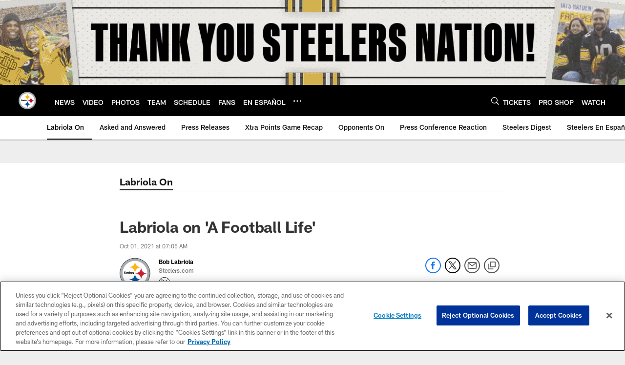

--- FILE ---
content_type: text/html; charset=utf-8
request_url: https://www.google.com/recaptcha/api2/aframe
body_size: 266
content:
<!DOCTYPE HTML><html><head><meta http-equiv="content-type" content="text/html; charset=UTF-8"></head><body><script nonce="rN469VRsUDamVTenpeQixA">/** Anti-fraud and anti-abuse applications only. See google.com/recaptcha */ try{var clients={'sodar':'https://pagead2.googlesyndication.com/pagead/sodar?'};window.addEventListener("message",function(a){try{if(a.source===window.parent){var b=JSON.parse(a.data);var c=clients[b['id']];if(c){var d=document.createElement('img');d.src=c+b['params']+'&rc='+(localStorage.getItem("rc::a")?sessionStorage.getItem("rc::b"):"");window.document.body.appendChild(d);sessionStorage.setItem("rc::e",parseInt(sessionStorage.getItem("rc::e")||0)+1);localStorage.setItem("rc::h",'1769024932153');}}}catch(b){}});window.parent.postMessage("_grecaptcha_ready", "*");}catch(b){}</script></body></html>

--- FILE ---
content_type: text/javascript; charset=utf-8
request_url: https://auth-id.steelers.com/accounts.webSdkBootstrap?apiKey=4_6sqKg07tq1sShaHq5PzfmQ&pageURL=https%3A%2F%2Fwww.steelers.com%2Fnews%2Flabriola-on-a-football-life&sdk=js_latest&sdkBuild=18435&format=json
body_size: 415
content:
{
  "callId": "019be21a31c0777a80d11dbdae853a42",
  "errorCode": 0,
  "apiVersion": 2,
  "statusCode": 200,
  "statusReason": "OK",
  "time": "2026-01-21T19:48:46.158Z",
  "hasGmid": "ver4"
}